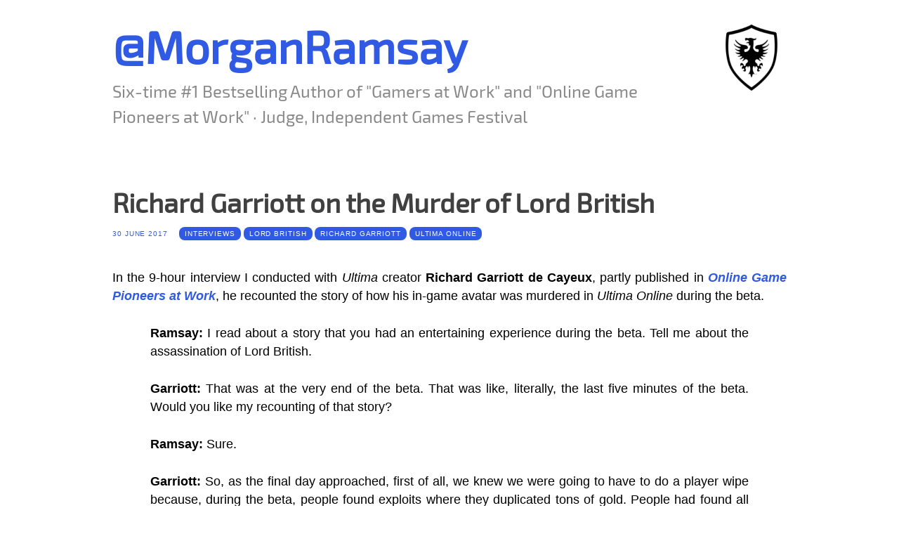

--- FILE ---
content_type: text/html; charset=UTF-8
request_url: https://morganramsay.com/tag/ultima-online/
body_size: 5333
content:
<!DOCTYPE html>
<html lang="en-US" prefix="og: http://ogp.me/ns# fb: http://ogp.me/ns/fb# website: http://ogp.me/ns/website#">
<head>
<meta charset="UTF-8" />
<meta name="viewport" content="width=device-width" />
<meta name="google-site-verification" content="ktCAiX0jD8NGRMaCYVgW31ThFye8nlqkWQXMTyOo3tk" />
<title>ultima online  |  @MorganRamsay</title>

<link rel="profile" href="http://gmpg.org/xfn/11" />
<link rel="pingback" href="https://morganramsay.com/xmlrpc.php" />

<meta name='robots' content='max-image-preview:large' />
<link rel="alternate" type="application/rss+xml" title="@MorganRamsay &raquo; Feed" href="https://morganramsay.com/feed/" />
<link rel="alternate" type="application/rss+xml" title="@MorganRamsay &raquo; ultima online Tag Feed" href="https://morganramsay.com/tag/ultima-online/feed/" />
<link rel='stylesheet' id='spacexchimp_p005-bootstrap-tooltip-css-css'  href='https://morganramsay.com/wp-content/plugins/social-media-buttons-toolbar/inc/lib/bootstrap-tooltip/bootstrap-tooltip.css' type='text/css' media='all' />
<link rel='stylesheet' id='spacexchimp_p005-frontend-css-css'  href='https://morganramsay.com/wp-content/plugins/social-media-buttons-toolbar/inc/css/frontend.css' type='text/css' media='all' />
<style id='spacexchimp_p005-frontend-css-inline-css' type='text/css'>

                    .sxc-follow-buttons {
                        text-align: center !important;
                    }
                    .sxc-follow-buttons .sxc-follow-button,
                    .sxc-follow-buttons .sxc-follow-button a,
                    .sxc-follow-buttons .sxc-follow-button a img {
                        width: 64px !important;
                        height: 64px !important;
                    }
                    .sxc-follow-buttons .sxc-follow-button {
                        margin: 5px !important;
                    }
                  
</style>
<link rel='stylesheet' id='content-cards-css'  href='https://morganramsay.com/wp-content/plugins/content-cards/skins/default/content-cards.css' type='text/css' media='all' />
<link rel='stylesheet' id='less-style-css'  href='https://morganramsay.com/wp-content/themes/Less-master/style.css' type='text/css' media='all' />
<link rel='stylesheet' id='ramsay-style-css'  href='https://morganramsay.com/ramsay.css' type='text/css' media='all' />
<script type='text/javascript' src='https://morganramsay.com/wp-includes/js/jquery/jquery.min.js' id='jquery-core-js'></script>
<script type='text/javascript' src='https://morganramsay.com/wp-content/plugins/social-media-buttons-toolbar/inc/lib/bootstrap-tooltip/bootstrap-tooltip.js' id='spacexchimp_p005-bootstrap-tooltip-js-js'></script>


<!-- Open Graph data is managed by Alex MacArthur's Complete Open Graph plugin. (v3.4.5) -->
<!-- https://wordpress.org/plugins/complete-open-graph/ -->
<meta property='og:site_name' content='@MorganRamsay' />
<meta property='og:url' content='https://morganramsay.com' />
<meta property='og:locale' content='en_US' />
<meta property='og:description' content='Six-time #1 Bestselling Author of &quot;Gamers at Work&quot; and &quot;Online Game Pioneers at Work&quot; &middot; Judge, Independent Games Festival' />
<meta property='og:title' content='@MorganRamsay' />
<meta property='og:type' content='website' />
<meta property='og:image' content='https://morganramsay.com/wp-content/uploads/2017/04/ramsay-black-eagle-1200x630.jpg' />
<meta property='og:image:width' content='1200' />
<meta property='og:image:height' content='630' />
<meta name='twitter:card' content='summary_large_image' />
<meta name='twitter:creator' content='@MorganRamsay' />
<meta name='twitter:site' content='@MorganRamsay' />
<meta name='twitter:title' content='@MorganRamsay' />
<meta name='twitter:image' content='https://morganramsay.com/wp-content/uploads/2017/04/ramsay-black-eagle-1200x630.jpg' />
<meta name='twitter:description' content='Six-time #1 Bestselling Author of &quot;Gamers at Work&quot; and &quot;Online Game Pioneers at Work&quot; &middot; Judge, Independent Games Festival' />
<meta property='fb:admins' content='ramsay' />
<meta property='fb:app_id' content='146993647653' />
<!-- End Complete Open Graph. | 0.003507137298584s -->


		<!-- GA Google Analytics @ https://m0n.co/ga -->
		<script async src="https://www.googletagmanager.com/gtag/js?id=UA-707367-14"></script>
		<script>
			window.dataLayer = window.dataLayer || [];
			function gtag(){dataLayer.push(arguments);}
			gtag('js', new Date());
			gtag('config', 'UA-707367-14');
		</script>

	<link rel="dns-prefetch" href="//platform.twitter.com" />
<link rel="dns-prefetch" href="//syndication.twitter.com" />
<link rel="dns-prefetch" href="//www.google-analytics.com" />
<link rel="dns-prefetch" href="//www.googletagmanager.com" />
<link rel="icon" href="https://morganramsay.com/wp-content/uploads/2017/04/cropped-ramsay_black_eagle_1200x630-32x32.jpg" sizes="32x32" />
<link rel="icon" href="https://morganramsay.com/wp-content/uploads/2017/04/cropped-ramsay_black_eagle_1200x630-192x192.jpg" sizes="192x192" />
<link rel="apple-touch-icon" href="https://morganramsay.com/wp-content/uploads/2017/04/cropped-ramsay_black_eagle_1200x630-180x180.jpg" />
<meta name="msapplication-TileImage" content="https://morganramsay.com/wp-content/uploads/2017/04/cropped-ramsay_black_eagle_1200x630-270x270.jpg" />

<script async src="https://platform.twitter.com/widgets.js" charset="utf-8"></script>
</head>

<body class="archive tag tag-ultima-online tag-26">



<header id="masthead" class="site-header" role="banner">
	<div class="container">		
		<div class="twitter">
					</div>
		
		<div class="gravatar">
			<img width="100" height="100" src="https://morganramsay.com/wp-content/uploads/2017/04/ramsay-shield-150x150.png" class="avatar avatar-100 photo" alt="" />
		</div><!--/ author -->
		
		<div id="brand">
			<h1 class="site-title">
				<a href="https://morganramsay.com/" title="@MorganRamsay" rel="home">@MorganRamsay</a>
				<span>Six-time #1 Bestselling Author of &quot;Gamers at Work&quot; and &quot;Online Game Pioneers at Work&quot; · Judge, Independent Games Festival</span>
			</h1>
		</div><!-- /brand -->
	
		<!-- <nav role="navigation" class="site-navigation main-navigation"> -->
					<!-- </nav><!-- .site-navigation .main-navigation -->
		
		<div class="clear"></div>
	</div><!--/container -->
		
</header><!-- #masthead .site-header -->

<div class="container">

	<div id="primary">
		<div id="content" role="main">


			
				
					<article class="post">
					
						<h1 class="title">Richard Garriott on the Murder of Lord British</h1>
						
						<div class="meta clearfix">
							<div class="date" style="margin-right:16px;"><a href="https://morganramsay.com/2017/06/30/richard-garriott-on-the-murder-of-lord-british/">30 June 2017</a></div>
							<div class="tags"><a href="https://morganramsay.com/tag/interviews/" rel="tag">interviews</a>&nbsp;<a href="https://morganramsay.com/tag/lord-british/" rel="tag">lord british</a>&nbsp;<a href="https://morganramsay.com/tag/richard-garriott/" rel="tag">richard garriott</a>&nbsp;<a href="https://morganramsay.com/tag/ultima-online/" rel="tag">ultima online</a></div>
						</div><!-- Meta -->
						
						<div class="the-content">
							<p>In the 9-hour interview I conducted with <em>Ultima</em> creator <strong>Richard Garriott de Cayeux</strong>, partly published in <a href="https://www.apress.com/us/book/9781430241850"><em>Online Game Pioneers at Work</em></a>, he recounted the story of how his in-game avatar was murdered in <em>Ultima Online</em> during the beta.</p>
<blockquote><p><strong>Ramsay:</strong> I read about a story that you had an entertaining experience during the beta. Tell me about the assassination of Lord British.</p>
<p><strong>Garriott:</strong> That was at the very end of the beta. That was like, literally, the last five minutes of the beta. Would you like my recounting of that story?</p>
<p><strong>Ramsay:</strong> Sure.</p>
<p><strong>Garriott:</strong> So, as the final day approached, first of all, we knew we were going to have to do a player wipe because, during the beta, people found exploits where they duplicated tons of gold. People had found all kinds of ways to steal the time we were done with the beta process. Since we were going to do a player wipe, we decided to have a big event for the finale and thank everyone who had been there in the beta. No one had been charged during the beta other than the $5 for the disc, and as soon as we launched for real, we were going to start charging people a subscription fee.</p>
<p>We decided to do this day-long event where Starr Long and I would go from town to town all over the whole world, seeing as many of the players as we could face-to-face. Then we'd do a broadcast where everyone in the whole world would hear what we had to say. And so we planned this long series of stops and we went from town to town, shaking hands with people, saying thank you, and so forth, and even the first parts of it were amazing.</p>
<p>The number of people who were online and in each of their favorite cities was just astounding for us to watch. I would hope that the people there also felt that it was special. So, they would do things in various towns. In some towns, it was just a free-for-all. In others, people were organized and they had lined up their groups like all of the fighters in one place and all of the magic users in another place, or arranged by color in columns, much like a militaristic revealing of the troops, you might say.</p>
<p>There were funny things that happened, too. In the city of Moonglow, a huge number of people all stood across from where we were going to stand to make our speech, and while we were there making our speeches, all of them took off every stitch of clothing they had, faced north, and away from us and bowed, which basically means they mooned us in Moonglow.</p>
<p>And then, finally, we meandered to the last stop and the last stop was Trinsic. On the outer wall of Trinsic, Starr Long and I stood amongst the final group we were speaking with. We were within minutes of the servers coming down. We had another programmer who literally had his finger on the button. At precisely on the hour, he was going to turn the whole thing off.</p>
<p>As Starr and I were there chatting, a person who at that moment was unknown to us cast a Fire Field spell up in the parapet where Starr and I were both standing, actually engulfing both Starr and me in flames. My first instinctive reaction was to step backwards out of the fire, so I stepped away. But when I stepped backwards, I couldn't see what's happening farther up the north edge of the screen, and I thought to myself, "Oh, I don't need to walk out of this fire. I'm Lord British. I'm immortal. It makes no difference." So, I stepped forward back into the fire, assuming it was harmless to me—and then fell over dead. All of a sudden, we realized the horror of this moment.</p>
<p>The reason why I died was because six months previous, the last time we did a wipe, I had forgotten to set the immortality flag on my character. For six months, we had never noticed because no one had ever tried to kill Lord British. I had never been involved in anything even remotely dangerous, and my stats were very high, so killing me was not trivial. I had just been merrily going about my life for six months thinking I was immortal, and I was not. And when you die, including me when I die, everyone becomes a ghost.</p>
<p>As a ghost, if you tried to talk to somebody, you just went, "Ooo." So, I was there just ooo'ing. No one else was in my office. Everyone else was spread out around the building. And we didn't bother to get on a phone conference because we could all chat in the game, but now not me.</p>
<p>So, now I'm cut off from the rest of the team, and the rest of the team is going, "Oh my god, Lord British is dead. What do we do about it?" And part of the staff was doing things like trying to resurrect me, and part of the QA was on conference with each other going, "Quick, somebody figure out how to get Richard resurrected."</p>
<p>The other part of the group that was there were there invisibly or visibly to watch the final moments of the game with a couple of thousand players. And, in these groups, they were going like, "Who did it? How can we figure out who killed Lord British?" Later, we went into the data logs and found out it was a person named Rainz, but at this moment, we had no way to tell who had created that Fire Field. So, immediately, the staff was going like, "Well, we've got to punish the person who did it. We've got to find a way to punish the person who killed Lord British." But they couldn't figure out who it was, so somewhere in that throng of chaos, someone came up with the idea: "If we can't figure out who killed Lord British, <em>let's kill them all</em>."</p>
<p>That idea was quickly adopted by the rest of staff immediately, just so right as I'm resurrected, the massacre had already begun. All of the invisible employees had turned themselves visible, and people started summoning demons and dragons. People started directly using kill spells to just kill one player right after the other. They were summoning lightning storms, and, basically, any manner of mayhem the employees could think of to unleash upon these people in the audience. And, of course, we, the employees, thought this was hilarious.</p>
<p>However, some of the people being massacred didn't think it was nearly as hilarious as we did. What was happening to them is that when they were being killed, their ghost was sent all the way back to a shrine miles away from the city. So, in these last two or three minutes, instead of getting to sit there in Trinsic and watch the beauty of the whole world collapse, they were getting cast out into the wilderness as ghosts. And so they're all wandering through the woods trying to find their way back while this massacre is going on throughout the city of Trinsic when finally kaboom, the whole server came down.</p>
<p><strong>Ramsay:</strong> That sounds like a blast.</p>
<p><strong>Garriott:</strong> It was. It was hilarious. But it did anger some of the players I must confess, but oh well.</p></blockquote>
							
													</div><!-- the-content -->
						
						<div class="share">
							<strong><a class="facebook" href="https://www.facebook.com/sharer.php?u=https://morganramsay.com/2017/06/30/richard-garriott-on-the-murder-of-lord-british/" target="_blank">SHARE</a></strong>
							&nbsp;<strong>/</strong>&nbsp;
							<strong><a class="twitter" href="https://twitter.com/intent/tweet?text=Richard+Garriott+on+the+Murder+of+Lord+British+https://morganramsay.com/2017/06/30/richard-garriott-on-the-murder-of-lord-british/&original_referer=https://morganramsay.com/2017/06/30/richard-garriott-on-the-murder-of-lord-british/" target="_blank">TWEET</a></strong>
						</div>
						
					</article>

								
				<!-- pagintation -->
				<div id="pagination" class="clearfix">
					<div class="past-page"></div>
					<div class="next-page"></div>
				</div><!-- pagination -->


			
		
	
	

		</div><!-- #content .site-content -->
	</div><!-- #primary .content-area -->

</div><!-- / container-->


<footer class="site-footer" role="contentinfo">
	<div class="site-info container">
				<p>
			&copy; 2002&ndash;2026 Morgan Ramsay. All rights reserved.
		</p>
	</div><!-- .site-info -->
</footer><!-- #colophon .site-footer -->

	
</body>
</html>


--- FILE ---
content_type: text/css
request_url: https://morganramsay.com/ramsay.css
body_size: 969
content:
@font-face {
  font-family: 'Exo 2';
  font-style: normal;
  font-weight: 400;
  src: local('Exo 2'), local('Exo2-Regular'), url(/exo2.ttf) format('truetype');
}

div.media .wp-embedded-content {
	display:block;
	margin:0 auto;
}

.container {
	max-width:960px;
    padding-top:0px !important;
}

a,
a:link,
a:active {
	color:#305ae3 !important;
	text-decoration:none !important;
}

a:hover,
article .the-content a:hover {
	text-decoration:underline !important;
}

#masthead {
	padding:0px !important;
    margin:32px auto !important;
}

header #brand h1 {
	font-family:'Exo 2';
}

header #brand h1 a,
header #brand h1 a:link,
header #brand h1 a:active {
	font-size:4em;
	text-transform:none !important;
}

header #brand h1 span {
	display:block;
	font-size:1.5em;
	padding:16px 0 32px;
    text-transform:none;
	line-height:1.5em;
}

header nav ul li {
	margin:0 16px 0 0 !important;
}

.menu li a {
	font-family:'Exo 2';
	font-size:1.2em;
	margin:0 1.5em 0 auto;
}

article {
	border-bottom:none;
}

article h1,
article h2,
article h3,
article h4,
article h5,
article h6 {
	font-family:'Exo 2';
	margin-bottom:16px;
}

article .title {
	line-height:4rem !important;
}

article .the-content img {
	width: auto !important;
}

article .the-content img.size-thumbnail {
	width:150px;
	height:150px;
}

article .the-content blockquote {
	padding: 0 1.5em;
}

article .the-content p {
	color:#000;
	text-align:justify;
}

article .the-content p.aligncenter {
	text-align:center !important;
    margin-bottom: 1.5em;
}

article .the-content ol {
	padding:0 1.5em 0 0;
}

article .the-content ol li {
	margin-bottom:1.5em;
}

article .the-content ol li ul {
	padding-top:1em;
}

article .the-content ol li ul li {
	margin-bottom:0;
}

article .the-content ol li:last-child {
	margin-bottom:0px;
}

article .the-content ul.two-column {
	width: 100%;
	overflow: hidden;
}

article .the-content ul.two-column li {
	width: 50%;
	line-height: 2em;
	float: left;
	display: inline;
}

article .the-content ul li {
	margin-bottom:1em;
}

article .meta {
	margin-bottom:42px;
}

article .meta-bottom {
	display:block !important;
	text-align:center !important;
    margin-top:48px !important;
    margin-bottom:0 !important;
}

article .meta-bottom .btn-container {
	float:none !important;
}

article .tags a {
	background-color:#305ae3 !important;
	color:#FFF !important;
	padding:4px 8px;
	-moz-border-radius: 8px;
	-webkit-border-radius: 8px;
	border-radius: 8px;
	-khtml-border-radius: 8px;
}

article .share {
	width:100%;
	text-align:center;
}

table.dashed {
	margin:16px 0 32px;
}

table.dashed,
table.dashed th,
table.dashed td {
	border:1px dashed #CCC;
}

table.dashed th,
table.dashed td {
  padding:16px;
}

table.exo2,
table.exo2 th,
table.exo2 td {
	font-family: 'Exo 2';
}

table.exo2 span.label {
	display:block;
	text-transform:uppercase;
	clear:both;
}

table.exo2 span.inline-label {
	text-transform:uppercase;
}

table.exo2 span.label.small,
table.exo2 span.inline-label.small,
table.exo2 td.small {
	font-size:0.8em;
}

table.exo2 span.label.strong,
table.exo2 span.inline-label.strong {
	font-weight:bold;
}

table.exo2 td p {
	font-size:0.8em;
    text-align:justify;
}

table td ul {
	margin:0 0 1.5em 1em;
}

article table.media {
	width: 100%;
}

article table.media td {
	padding: 0 32px 32px 32px;
    text-align: center;
}

article table.media a.read-article {
	display:block;
    margin-top:8px;
}

img.rounded {
	margin-bottom: 32px;
	-webkit-border-radius: 8px;
	-moz-border-radius: 8px;
	border-radius: 8px;
}

select.wpcf7-select {
	color: #888888;
	border: 1px solid #dddddd;
	border-radius: 5px;
	padding: 5px;
}